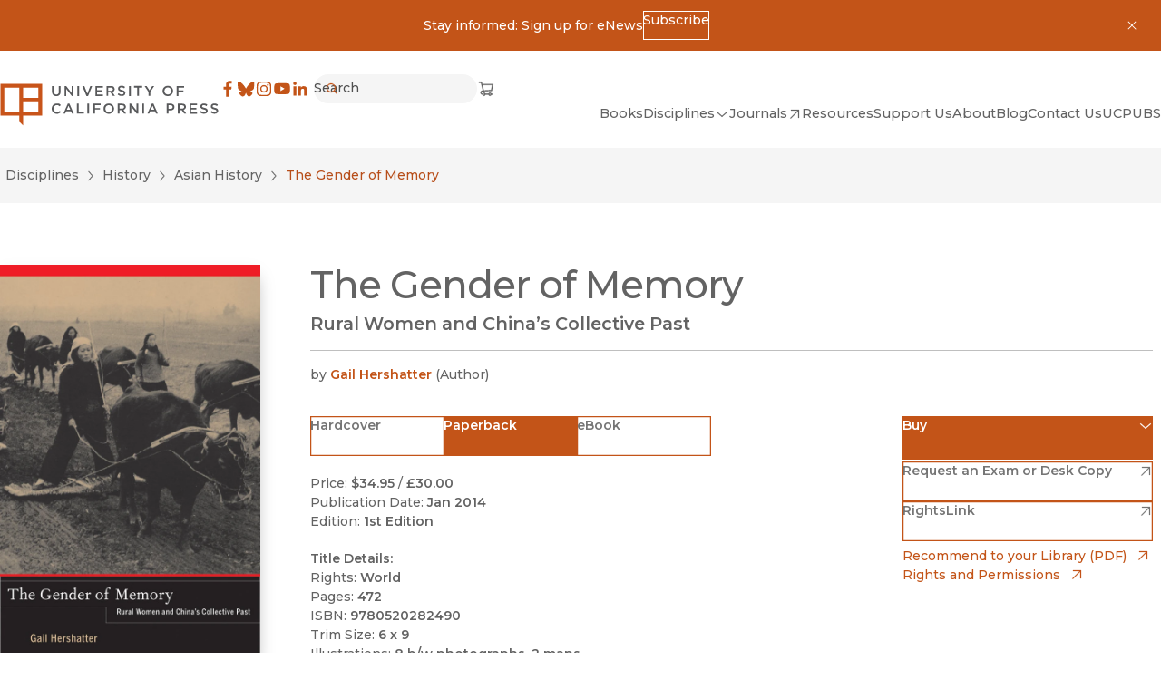

--- FILE ---
content_type: text/css; charset=UTF-8
request_url: https://www.ucpress.edu/_next/static/css/4137d26675455e6d.css
body_size: 6859
content:
.Header_header__ZWjAT{--uc-press-logo-width:clamp(12.5rem,2.287rem + 15.9574vw,16.25rem);--header--padding-block:24px;--header--padding-inline:clamp(20px,calc(20px + 22 * (100vw - 500px) / 900),42px)}.Header_header__inner__Kn9MD{display:flex;gap:20px;align-items:center;justify-content:space-between;inline-size:100%;max-inline-size:calc(84.75rem + 2 * var(--header--padding-inline));margin-inline:auto;padding-inline:var(--header--padding-inline);padding-block-start:var(--header--padding-block);padding-block-end:var(--header--padding-block)}.Header_header__inner__Kn9MD>a{padding-block-start:.75rem}.Header_header__right__cUuHJ{display:none}@media (min-width:75rem){.Header_header__right__cUuHJ{display:flex;flex:1 1 auto;flex-direction:column;gap:.9375rem;align-items:flex-end}}.Header_header__nav__ecllo{display:flex;justify-content:flex-end;-moz-column-gap:1.5rem;column-gap:1.5rem;row-gap:.5rem}.Header_header__navTop__SMrzN{display:flex;align-items:center;justify-content:end;gap:1.25rem;inline-size:100%}.Header_header__navTop__SMrzN>nav{padding-inline-end:.3125rem}.Header_header__search__jQasM{--input-icon-color:#c35418;max-inline-size:11.25rem;inline-size:100%}.Footer_footer__iAl1H{--container-padding-block-start:clamp(60px,calc(60px + 20 * (100vw - 500px) / 900),80px);--container-padding-block-end:clamp(32px,calc(32px + 10 * (100vw - 500px) / 900),42px);display:flex;justify-content:space-between;flex-wrap:wrap;gap:clamp(60px,calc(60px + 20 * (100vw - 500px) / 900),80px);align-items:space-between}.Footer_footer__iAl1H>div:first-child{display:flex;flex-direction:column;justify-content:space-between}.Footer_social__DJYi6{padding-top:clamp(32px,calc(32px + 10 * (100vw - 500px) / 900),42px)}.Footer_social__DJYi6>*+*{padding-top:.75rem}.Footer_social__DJYi6:not(:has(ul)){display:none}.Footer_newsletter__9mqw6{padding-top:clamp(32px,calc(32px + 10 * (100vw - 500px) / 900),42px)}.Footer_newsletter__fields__E4DuR{display:flex;align-items:flex-end;padding-top:.75rem}.Footer_newsletter__submit__AMsge{--button-bg-color:#ebebeb;--button-color:#636363;--button-hover-bg-color:#c35418;--button-hover-color:#fff;--button-block-size:2.5rem;--button-padding-block:0.5rem}.Footer_cc__89_Fe{flex:1 0 100%;--link-color:var(--color);--link-hover-color:#b74e1a}.Footer_cc__89_Fe a{text-decoration:underline}.Container_container__serlb{container-type:inline-size}.Container_container__serlb.a-bg-dark .Container_container__serlb.a-bg-dark,.Container_container__serlb.a-bg-light .Container_container__serlb.a-bg-light,.Container_container__serlb.a-bg-neutral .Container_container__serlb.a-bg-neutral,.Container_container__serlb.a-bg-orange .Container_container__serlb.a-bg-orange{--container-padding-inline:0}.Container_container--width-base__4oLTz{--container-inline-size:82.5rem}.Container_container--width-max___0WL6{--container-inline-size:84.75rem}.Container_container--width-wide__mn_cK{--container-inline-size:72.5rem}.Container_container--width-narrow__QdpJp{--container-inline-size:63.25rem}.Container_container--padding-block-xs__IRAwv{--container-padding-block-start:clamp(16px,calc(16px + 4 * (100vw - 500px) / 900),20px);--container-padding-block-end:clamp(16px,calc(16px + 4 * (100vw - 500px) / 900),20px)}.Container_container--padding-block-sm__oP_cQ{--container-padding-block-start:clamp(22px,calc(22px + 8 * (100vw - 500px) / 900),30px);--container-padding-block-end:clamp(22px,calc(22px + 8 * (100vw - 500px) / 900),30px)}.Container_container--padding-block-md__fRei7{--container-padding-block-start:clamp(32px,calc(32px + 10 * (100vw - 500px) / 900),42px);--container-padding-block-end:clamp(32px,calc(32px + 10 * (100vw - 500px) / 900),42px)}.Container_container--padding-block-mdLg__GjbTR{--container-padding-block-start:clamp(42px,calc(42px + 8 * (100vw - 500px) / 900),50px);--container-padding-block-end:clamp(42px,calc(42px + 8 * (100vw - 500px) / 900),50px)}.Container_container--padding-block-lg__l597x{--container-padding-block-start:clamp(46px,calc(46px + 14 * (100vw - 500px) / 900),60px);--container-padding-block-end:clamp(46px,calc(46px + 14 * (100vw - 500px) / 900),60px)}.Container_container--padding-block-xl__o8I_j,.Container_container--padding-block-xxl__hfHBG{--container-padding-block-start:clamp(52px,calc(52px + 18 * (100vw - 500px) / 900),70px);--container-padding-block-end:clamp(52px,calc(52px + 18 * (100vw - 500px) / 900),70px)}.Container_container--padding-inline-sm__KWFom{--container-padding-inline:clamp(24px,calc(24px + 6 * (100vw - 500px) / 900),30px)}.Container_container--padding-inline-md__lcA50{--container-padding-inline:clamp(20px,calc(20px + 22 * (100vw - 500px) / 900),42px)}.Container_container--padding-inline-lg__aS7Mj{--container-padding-inline:clamp(28px,calc(28px + 32 * (100vw - 500px) / 900),60px)}.Container_container__serlb.a-bg-dark+.Container_container__serlb.a-bg-dark,.Container_container__serlb.a-bg-light .Container_container__serlb.a-bg-light:first-child,.Container_container__serlb.a-bg-light+.Container_container__serlb.a-bg-light,.Container_container__serlb.a-bg-neutral-10+.Container_container__serlb.a-bg-neutral-10,.Container_container__serlb.a-bg-orange+.Container_container__serlb.a-bg-orange{--container-padding-block-start:0}.Container_inner__h1tQo{inline-size:100%;max-inline-size:calc(var(--container-inline-size) + 2 * var(--container-padding-inline));margin-inline:auto;padding-inline:var(--container-padding-inline);padding-block-start:var(--container-padding-block-start);padding-block-end:var(--container-padding-block-end)}.Slide_slide__rCm5b{position:relative;height:auto}.FeaturedItems_featured__footer__62KBz{display:flex;justify-content:space-between;border-top:2px solid #bfbfbf;padding-block:18px;align-items:center}@media (min-width:31.25rem){.FeaturedItems_featured__footer__62KBz{align-items:flex-start}}.FeaturedItems_featured__navigation__Y95s3{display:flex;gap:8px}@media screen and (min-width:1825px){.FeaturedItems_journals__wPzAZ{justify-content:flex-end}.FeaturedItems_journals__wPzAZ .FeaturedItems_featured__navigation__Y95s3{display:none}}.FeaturedItems_slideshow__LFQUo{--carousel-aspect-ratio:2/3;--carousel-image-height:300px;--carousel-image-width:200px;--carousel-padding-block-start:clamp(42px,calc(47px + -5 * (100vw - 500px) / 900),47px);--carousel-padding-block-end:clamp(42px,calc(63px + -21 * (100vw - 500px) / 900),63px);--carousel-max-height:calc(var(--carousel-image-height) + var(--carousel-padding-block-start) + var(--carousel-padding-block-end));position:relative;inline-size:100%;margin:0 auto}.FeaturedItems_slideshow__LFQUo,.FeaturedItems_slideshow__slide__be1QY{block-size:var(--carousel-max-height);aspect-ratio:var(--carousel-aspect-ratio)}.FeaturedItems_slideshow__slide__be1QY{inline-size:var(--carousel-image-width);padding-block-start:var(--carousel-padding-block-start);padding-block-end:var(--carousel-padding-block-end);margin-inline-end:2rem}.FeaturedItems_slideshow__slideLink__WkCAC:focus-visible,.FeaturedItems_slideshow__slideLink__WkCAC:hover{--cover-image-transform:scale(1.05)}.FeaturedItems_slideshow__slideLink__WkCAC:focus-visible img{outline:2px solid var(--outline-color)}.FeaturedItems_slideshow__slider__kWUqW{overflow:hidden;z-index:0;inset:0;block-size:100%;padding-inline:var(--container-padding-inline);margin-inline-start:calc(var(--container-padding-inline) * -1);margin-inline-end:calc(var(--container-padding-inline) * -1)}@media (min-width:87.5rem){.FeaturedItems_slideshow__slider__kWUqW{padding-inline:1rem;margin-inline:-1rem}}.FeaturedItems_slideshow__slider__kWUqW:not(.flickity-enabled){display:flex;padding-inline:1rem;margin-inline:-1rem}.FeaturedContent_featured__WpfjF>*{display:flex;flex-direction:column}.FeaturedContent_featured__header__FVqJ4{display:flex;justify-content:space-between;align-items:flex-end;border-bottom:2px solid #bfbfbf;padding-block-end:14px;-moz-column-gap:2.625rem;column-gap:2.625rem;row-gap:1rem;flex-wrap:wrap}@media screen and (max-width:31.25rem){.FeaturedContent_featured__header__FVqJ4{border:0;padding-block-end:0}}.FeaturedContent_featured__WpfjF>*>div[data-active=false]{display:none;gap:14px}.HomepageSlider_slideshow__1Ndaq{--carousel-aspect-ratio:1440/725;--carousel-max-height:45.3125rem;position:relative;max-inline-size:90rem;width:100vw;height:auto;margin:0 auto}@media screen and (min-width:64rem){.HomepageSlider_slideshow__1Ndaq{max-block-size:var(--carousel-max-height);aspect-ratio:var(--carousel-aspect-ratio)}}.HomepageSlider_slideshow__slide__WaYL7{position:relative;aspect-ratio:var(--carousel-aspect-ratio);width:100%}.HomepageSlider_slideshow__slider__q857E{aspect-ratio:var(--carousel-aspect-ratio);overflow:hidden;z-index:0;inset:0}.HomepageSlider_content__7G6el{--slideshow-content-margin:clamp(1.25rem,0.382rem + 2.7778vw,2.8125rem);position:absolute;display:grid;grid-template:"text" 1fr "controls" auto/auto;gap:clamp(.9375rem,.59rem + 1.1111vw,1.5625rem);z-index:1;block-size:calc(100% - var(--slideshow-content-margin) * 2);max-inline-size:clamp(20.625rem,15.59rem + 16.1111vw,29.6875rem);max-block-size:clamp(20.625rem,15.59rem + 16.1111vw,29.6875rem);inset-inline-start:var(--slideshow-content-margin);inset-block-end:var(--slideshow-content-margin);padding:clamp(1rem,.479rem + 2.9787vw,1.875rem)}@media (max-width:64rem){.HomepageSlider_content__7G6el{--slideshow-content-margin:0;position:relative;align-items:flex-start;max-inline-size:none;min-block-size:auto;max-block-size:none;block-size:auto}}.HomepageSlider_content__text__fD13j{grid-area:text;display:grid;grid-template-rows:1fr auto auto;gap:.9375rem;animation:HomepageSlider_fadeIn__JEBaT 1s;padding-inline-end:.25rem}.HomepageSlider_content__controls__ktJTt{grid-area:controls;display:flex;gap:.5rem;align-items:center}@keyframes HomepageSlider_fadeIn__JEBaT{0%{opacity:0}to{opacity:1}}.Header_header__sfRZf{display:flex;gap:.25rem;justify-content:space-between;align-items:center;block-size:3.375rem;padding-inline-start:.875rem;padding-inline-end:2.875rem;background-color:#ebebeb}@media screen and (min-width:46.875rem){.Header_header__sfRZf{padding-inline-start:2.875rem}}.Header_back__vD_VD{display:flex;gap:.5rem;align-items:center;color:#4f4f4f}.Header_back__vD_VD>svg{flex:0 0 auto}.Header_logo__G1Sxa{flex:0 0 auto;margin-inline-start:auto}.SkipToLink_skipToLink__AW79S{position:fixed;inset-block-start:0;inset-inline-start:0;transform:translateX(-101%);z-index:20;transition:transform var(--transition-duration) var(--transition-timing-function)}.SkipToLink_skipToLink__AW79S:focus-visible{outline-offset:-2px;transform:translateX(0)}@media (prefers-reduced-motion:reduce){.SkipToLink_skipToLink__AW79S{opacity:0;transition-property:opacity}.SkipToLink_skipToLink__AW79S:focus-visible{opacity:1}}.Toggle_close___isvH{--icon-button-bg-color:var(--bg-color);--icon-button-color:var(--color)}.Content_content__mgbmb{z-index:-1;transition:opacity .5s,transform .5s,display allow-discrete .5s;@starting-style{opacity:0}}.Content_content__mgbmb[open]{z-index:200}.Content_content__mgbmb:-internal-dialog-in-top-layer{max-width:100vw;max-height:100vh}.Content_content--simple__lUfK_{width:90vw;height:-moz-max-content;height:max-content;padding-block-start:clamp(46px,calc(46px + 14 * (100vw - 500px) / 900),60px);padding-block-end:clamp(52px,calc(52px + 18 * (100vw - 500px) / 900),70px);padding-inline:clamp(28px,calc(28px + 32 * (100vw - 500px) / 900),60px)}.Content_content--simple__lUfK_:not([open])>div{height:0;overflow:hidden;opacity:0}.Content_content--simple__lUfK_:-internal-dialog-in-top-layer{max-width:60rem;max-height:90vh}@media (min-width:64rem){.Content_content--simple__lUfK_{width:80vw;max-width:60vw}}.Content_close___nX17{position:absolute;inset-block-start:1.25rem;inset-inline-end:1.25rem}.UCPressLogoLink_logo__YvEWw{display:inline-block;height:auto;inline-size:var(--uc-press-logo-width,300px);max-inline-size:100%}.js .Content_card__cTve3{cursor:pointer}.js .Content_card__cTve3:hover .a-link,.js .Content_card__cTve3:hover .m-button-text,.js .Content_card__cTve3:hover [href]:not([class]){color:var(--link-hover-color)}.js .Content_card__cTve3:hover .m-button,.js .Content_card__cTve3:hover .m-icon-button{background-color:var(--button-hover-bg-color);color:var(--button-hover-color)}.js .Content_card__cTve3:focus-within img{outline:2px solid var(--outline-color)}@media (min-width:46.875rem){.PageSidebar_sidebar__rG_o3>:not([hidden])~:not([hidden]){--tw-space-y-reverse:0;margin-top:calc(.75rem * calc(1 - var(--tw-space-y-reverse)));margin-bottom:calc(.75rem * var(--tw-space-y-reverse))}}.PageSidebar_sidebar__rG_o3{height:100%}.Content_content__nxbGQ{--transition-duration:500ms;display:grid;grid-template-rows:1fr;transition-property:opacity,grid-template-rows;transition-duration:var(--transition-duration);transition-timing-function:var(--transition-timing-function)}.Content_content__nxbGQ>*{min-block-size:0}.Content_content__nxbGQ[inert]{opacity:0;grid-template-rows:0fr;overflow:hidden}.Toggle_toggle__nsKsg{justify-content:space-between}.Toggle_toggle__nsKsg svg{rotate:var(--icon-rotate);transition:rotate var(--transition-duration) var(--transition-timing-function)}.Toggle_toggle__nsKsg[aria-expanded=true]{--icon-rotate:180deg}.LoadingBlock_container__ciWoF{display:flex;flex-direction:column;align-items:center;padding-top:clamp(32px,calc(32px + 10 * (100vw - 500px) / 900),42px);padding-bottom:clamp(32px,calc(32px + 10 * (100vw - 500px) / 900),42px);color:#bfbfbf}.LoadingBlock_loader__vp1D_{width:16px;height:16px;border-radius:50%;display:block;margin:15px auto;position:relative;background:#ebebeb;box-shadow:-24px 0 #ebebeb,24px 0 #ebebeb;box-sizing:border-box;animation:LoadingBlock_shadowPulse__fDZi4 2s linear infinite}@keyframes LoadingBlock_shadowPulse__fDZi4{33%{background:#ebebeb;box-shadow:-24px 0 var(--accent-color),24px 0 #ebebeb}66%{background:var(--accent-color);box-shadow:-24px 0 #ebebeb,24px 0 #ebebeb}to{background:#ebebeb;box-shadow:-24px 0 #ebebeb,24px 0 var(--accent-color)}}.BookSearchFilters_wrapper__lXmFD{display:flex;flex-wrap:wrap;gap:20px;justify-content:space-between;margin-block-end:clamp(1rem,.306rem + 2.2222vw,2.25rem)}@media (max-width:31.25rem){.BookSearchFilters_wrapper__lXmFD{flex-direction:column}}@media (min-width:46.875rem){.BookSearchFilters_searchBar__iUjWD{max-width:203px}}.BookSearchFilters_filters__hyTuY{display:flex;flex-wrap:wrap;gap:20px;align-items:flex-end}.BookSearchFilters_filters__hyTuY>*{inline-size:100%}@media (min-width:31.25rem){.BookSearchFilters_filters__hyTuY>*{inline-size:auto}}.ContainerWithSidebar_container__pwyp5{--container-padding-block-end:clamp(3.75rem,1.493rem + 7.2222vw,7.8125rem)}.ContainerWithSidebar_inner__mE527{display:grid;-moz-column-gap:clamp(28px,calc(28px + 32 * (100vw - 500px) / 900),60px);column-gap:clamp(28px,calc(28px + 32 * (100vw - 500px) / 900),60px);row-gap:clamp(46px,calc(46px + 14 * (100vw - 500px) / 900),60px)}@media (min-width:64rem){.ContainerWithSidebar_inner__mE527{grid-template-columns:3fr minmax(250px,1fr)}.ContainerWithSidebar_inner--left__zGMfH{grid-template-columns:minmax(250px,1fr) 3fr}.ContainerWithSidebar_sidebar__iQ1Kd:last-child{border-inline-start-width:1px;padding-inline-start:45px}.ContainerWithSidebar_sidebar__iQ1Kd:first-child{border-inline-end-width:1px;padding-inline-end:32px}}.Grid_grid__hEysW{-moz-column-gap:var(--grid-gap-col,0);column-gap:var(--grid-gap-col,0);row-gap:var(--grid-gap-row,0)}.Grid_grid--cols-1___BfAs{grid-template-columns:repeat(1,minmax(0,1fr))}@media screen and (min-width:31.25rem){.Grid_grid--cols-2__VhNHO{grid-template-columns:repeat(auto-fit,minmax(18.75rem,1fr))}}@media screen and (min-width:17.5rem){.Grid_grid--cols-3__QpgEj{grid-template-columns:repeat(auto-fill,minmax(15.625rem,1fr))}.Grid_grid--cols-4__tpTRa{grid-template-columns:repeat(auto-fill,minmax(12.5rem,1fr))}}.Grid_grid--col-gap-sm__h9Pa_{--grid-gap-col:clamp(1.75rem,1.681rem + 0.2222vw,1.875rem)}.Grid_grid--col-gap-md__toxR7{--grid-gap-col:clamp(1.75rem,1.333rem + 1.3333vw,2.5rem)}.Grid_grid--col-gap-lg__oGlEQ{--grid-gap-col:clamp(1.75rem,0.986rem + 2.4444vw,3.125rem)}.Grid_grid--col-gap-xl__uSt2V{--grid-gap-col:clamp(1.75rem,-0.056rem + 5.7778vw,5rem)}.Grid_grid--row-gap-md__IBlNZ{--grid-gap-row:clamp(2.25rem,1.833rem + 1.3333vw,3rem)}.Grid_grid--row-gap-lg__4TgsW{--grid-gap-row:clamp(2.375rem,1.958rem + 1.3333vw,3.125rem)}.Grid_grid--row-gap-xl__qF1CK{--grid-gap-row:clamp(3.75rem,3.056rem + 2.2222vw,5rem)}.BookSearch_wrapper__v7SPF:not(:first-child){border-top-width:1px;padding-block-start:clamp(1rem,.306rem + 2.2222vw,2.25rem)}.GridItemCard_card__6il9R{--grid-item-image-opacity:1;--grid-item-link-color:inherit;--grid-item-line-color:#4ca7a9;display:inline-grid;grid-template-rows:auto 1fr;row-gap:1.5625rem;-moz-column-gap:1.875rem;column-gap:1.875rem;inline-size:100%}.GridItemCard_card--gap-sm__DOVq7{row-gap:1rem}.GridItemCard_card__6il9R:has(.GridItemCard_link__GbCZ7):focus-within,.GridItemCard_card__6il9R:has(.GridItemCard_link__GbCZ7):hover{--grid-item-link-color:var(--accent-color)}.GridItemCard_card__6il9R:has(.GridItemCard_link__GbCZ7):hover{--grid-item-image-opacity:0.85}.GridItemCard_card__6il9R:has(.GridItemCard_link__GbCZ7):focus-within{--grid-item-outline-color:var(--accent-color)}.GridItemCard_card--orange__NexQf{--grid-item-line-color:#c35418}.GridItemCard_figure__PPajl{position:relative;inline-size:100%;block-size:auto;outline:2px solid var(--grid-item-outline-color,transparent);max-inline-size:var(--grid-item-image-width,31.25rem);transition-property:color,background-color,border-color,text-decoration-color,fill,stroke;transition-timing-function:cubic-bezier(.4,0,.2,1);transition-duration:.15s}.GridItemCard_figure__PPajl img,.GridItemCard_figure__PPajl svg{inline-size:100%;block-size:100%;opacity:var(--grid-item-image-opacity);transition-property:opacity;transition-timing-function:cubic-bezier(.4,0,.2,1);transition-duration:.15s}.GridItemCard_heading__SVhvS{color:var(--grid-item-link-color)}.GridItemCard_text__GX0eO{display:flex;flex-direction:column;gap:.9375rem}.GridItemCard_link__GbCZ7{color:var(--grid-item-link-color);transition-property:color,box-shadow;transition-timing-function:cubic-bezier(.4,0,.2,1);transition-duration:.15s}.DisciplineBookSearch_wrapper__X_zDF:not(:first-child){border-top-width:1px;padding-block-start:clamp(1rem,.306rem + 2.2222vw,2.25rem)}.Pagination_wrapper__KGH3G{display:flex;-moz-column-gap:.5rem;column-gap:.5rem;row-gap:2rem;align-items:flex-end;justify-content:space-between;flex-wrap:wrap}*+.Pagination_wrapper__KGH3G{padding-block-start:2.5625rem}.Pagination_pagination__clWtZ{display:flex;justify-content:center;align-items:center;gap:1rem}@media screen and (max-width:31.25rem){.Pagination_pagination__clWtZ>a{aspect-ratio:1}}.ReadMore_disclosureContent__2C_DV>:not(meta,h2,h3):first-child{margin-block-start:1em}.ReadMore_disclosureContent__2C_DV>h2:first-child,.ReadMore_disclosureContent__2C_DV>h3:first-child{margin-block-start:2.25rem}.ReadMore_toggle__FEsbl{margin-block-start:1rem;display:flex;justify-content:center;align-items:center}.ReadMore_toggle__FEsbl>:last-child{color:#b74e1a}.BookHeader_header__6W7oa{grid-area:header}.BookVariant_headerSection__XkpGI{--container-padding-block-start:clamp(52px,calc(52px + 18 * (100vw - 500px) / 900),70px);--container-padding-block-end:clamp(60px,calc(60px + 20 * (100vw - 500px) / 900),80px);--book-header--extras-width:clamp(11.875rem,8.403rem + 11.1111vw,18.125rem);--book-header--cover-width:clamp(12.5rem,9.028rem + 11.1111vw,18.75rem);--book-header--row-gap:clamp(1.625rem,1.278rem + 1.1111vw,2.25rem);display:flex;flex-direction:column;-moz-column-gap:clamp(28px,calc(28px + 32 * (100vw - 500px) / 900),60px);column-gap:clamp(28px,calc(28px + 32 * (100vw - 500px) / 900),60px);row-gap:var(--book-header--row-gap)}@media (min-width:46.875rem){.BookVariant_headerSection__XkpGI{display:grid;row-gap:0;grid-template:"cover header" auto "cover open-access" auto "cover details" auto "cover extras" auto/var(--book-header--cover-width) 1fr}.BookVariant_headerSection__XkpGI>:nth-child(n+3){margin-block-start:var(--book-header--row-gap)}}@media (min-width:64rem){.BookVariant_headerSection__XkpGI{grid-template:"cover header header" auto "cover open-access open-access" auto "cover details extras" 1fr/var(--book-header--cover-width) 1fr var(--book-header--extras-width)}}.BookVariant_contentSection__FqCP6{--container-padding-block-start:60px}.BookVariant_contentSection__FqCP6>*+*{padding-block-start:clamp(46px,calc(46px + 14 * (100vw - 500px) / 900),60px);border-block-start:1px solid var(--border-color)}.BookVariant_extras__Q0rPH{grid-area:extras;display:flex;flex-direction:column;gap:1rem}.BookVariant_extraLinks__jj1_S{display:flex;flex-direction:column;gap:.625rem;padding-block-start:.375rem}.BookVariant_reviewsWrapper__R9dqI:has(>div:empty):not(:last-child){display:none}.BookCoverSection_coverWrapper__SnEM0{grid-area:cover}.BookCoverSection_coverWrapper__SnEM0>:not([hidden])~:not([hidden]){--tw-space-y-reverse:0;margin-top:calc(1.5rem * calc(1 - var(--tw-space-y-reverse)));margin-bottom:calc(1.5rem * var(--tw-space-y-reverse))}.BookVariantsSection_formatButtons__z_9TN{display:flex;flex-wrap:wrap}.BookVariantsSection_formatButtons__z_9TN>*{flex:1 1 30%;max-width:9.25rem}.BookVariantsSection_formatButtons__z_9TN>*+*{margin-inline-start:calc(-1 * var(--button-border-width))}@media (max-width:31.25rem){.BookVariantsSection_formatButtons__z_9TN{flex-direction:column}.BookVariantsSection_formatButtons__z_9TN>*{margin-block:-.5px;min-inline-size:100%}.BookVariantsSection_formatButtons__z_9TN>:first-child{margin-inline-start:-1px}}.BookVariantsSection_details__sPJSw{grid-area:details}.BookVariantsSection_details__sPJSw>:not([hidden])~:not([hidden]){--tw-space-y-reverse:0;margin-top:calc(1.25rem * calc(1 - var(--tw-space-y-reverse)));margin-bottom:calc(1.25rem * var(--tw-space-y-reverse))}.AnchorLink_anchorLink__gP_os{list-style-type:none;inline-size:-moz-fit-content;inline-size:fit-content;cursor:pointer;margin-block-end:-3px}.AnchorLink_anchorLink__gP_os>a{border-bottom:3px solid var(--faint-border-color);text-decoration:none;color:var(--color);transition:border-color .2s ease-in-out;padding-block-end:1.0625rem;display:inline-block}.AnchorLink_anchorLink__gP_os>a.AnchorLink_isSelected__GyhzB,.AnchorLink_anchorLink__gP_os>a:hover{border-color:var(--faint-border-hover-color);color:var(--accent-color)}.AnchorLinkList_anchorLinkList__Cj07k{display:flex;align-items:flex-start;flex-wrap:wrap;gap:2rem;border-bottom:3px solid var(--faint-border-color)}.BookAnchorLinks_container__nQrhs{--container-padding-block-start:0;--container-padding-block-end:0;position:sticky;top:0;padding-block-start:1.0625rem;margin-block-start:1.0625rem;z-index:6}.BookBuyingOptions_disclosureContent__ZoqIs ul{display:flex;flex-direction:column;align-items:stretch;justify-content:stretch;border:1px solid #ebebeb}.BookBuyingOptions_disclosureContent__ZoqIs li{margin-block-start:calc(var(--button-border-width) * -1)}.BookImageSlider_slideshow__jhIzO{position:relative}.BookImageSlider_slider__KaDZ5{overflow:hidden}@media (scripting:none){.BookImageSlider_slider__KaDZ5{display:flex;flex-direction:column;gap:clamp(20px,calc(20px + 22 * (100vw - 500px) / 900),42px)}}.BookImageSlider_slider__KaDZ5:not(.flickity-enabled){display:flex}.BookImageSlider_slider__KaDZ5:not(.flickity-enabled)>*{flex:0 0 100%}.BookImageSlider_slider__KaDZ5:focus-visible{outline-offset:10px}.BookImageSlider_slider__KaDZ5 .flickity-viewport{transition:height;transition-duration:.5s;transition-timing-function:cubic-bezier(.4,0,.2,1)}.BookImageSlider_slider__KaDZ5:after{content:"flickity";display:none}.BookImageSlider_slider--disabled__ub4yi:after{content:""}.BookImageSlider_nav__yxKCe{display:none}.flickity-enabled+.BookImageSlider_nav__yxKCe{display:block;position:absolute;top:50%;left:50%;inline-size:calc(100% + var(--container-padding-inline) * 2);max-inline-size:calc(100vw - var(--container-padding-inline) / 2);transform:translate(-50%,-50%);display:flex;justify-content:space-between}.BookVideoSlider_slideshow__cpAgV{--video-slider-slide-gap:var(--container-padding-inline);--video-slider-slide-width:calc(100% - var(--container-padding-inline));position:relative;margin-block:1.25rem}@media screen and (min-width:46.875rem){.BookVideoSlider_slideshow__cpAgV{--video-slider-slide-width:calc(333px + var(--video-slider-slide-gap))}}@media screen and (min-width:75rem){.BookVideoSlider_slideshow__cpAgV{--video-slider-slide-width:33%}}.BookVideoSlider_slider__7y07C{overflow:hidden;margin-inline:calc(var(--container-padding-inline) * -1)}@media screen and (min-width:75rem){.BookVideoSlider_slider__7y07C{margin-inline-end:calc(var(--video-slider-slide-gap) / 2)}}@media (scripting:none){.BookVideoSlider_slider__7y07C{display:flex;flex-direction:column;gap:clamp(20px,calc(20px + 22 * (100vw - 500px) / 900),42px)}}.BookVideoSlider_slider__7y07C:not(.flickity-enabled){display:flex}.BookVideoSlider_slider__7y07C:not(.flickity-enabled)>*{flex:0 0 var(--video-slider-slide-width)}.BookVideoSlider_slider__7y07C:focus-visible{outline-offset:10px}.BookVideoSlider_slider__7y07C .flickity-viewport{transition:height;transition-duration:.5s;transition-timing-function:cubic-bezier(.4,0,.2,1)}.BookVideoSlider_slider--2-slides__rXI5B:after{content:"flickity";display:none}@media screen and (min-width:46.875rem){.BookVideoSlider_slider--2-slides__rXI5B:after{content:""}}.BookVideoSlider_slider--3-slides__1MnCA:after{content:"flickity";display:none}@media screen and (min-width:75rem){.BookVideoSlider_slider--3-slides__1MnCA:after{content:""}}.BookVideoSlider_slider--4-plus-slides__W1bvb:after{content:"flickity";display:none}.BookVideoSlider_nav__mlfec{display:none}.flickity-enabled+.BookVideoSlider_nav__mlfec{display:block;position:absolute;top:94px;left:50%;inline-size:calc(100% + var(--container-padding-inline) * 2 / 2);max-inline-size:calc(100vw - var(--container-padding-inline) / 2);transform:translate(-50%,-50%);display:flex;justify-content:space-between}.BookMediaSection_inner__cSIdw>h2{margin-block-end:1.25rem}.BookMediaSection_inner__cSIdw>div:not(:last-child){margin-block-end:clamp(52px,calc(52px + 18 * (100vw - 500px) / 900),70px)}.BookReviewsSection_reviews__bbEh8{max-inline-size:800px}.BookReviewsSection_reviews__bbEh8>*{padding:0}.BookReviewsSection_review__source__N_Khi{font-style:normal}.BookReviewsSection_toggle__EcXw7{margin-block-start:1rem;display:flex;justify-content:center;align-items:center;gap:.75rem}.BookReviewsSection_toggle__EcXw7>:last-child{color:#b74e1a}.BookOpenAccessBanner_openAccess__QGA9o{--button-border-color:#0f8581;--button-focus-border-color:#0f8581;background-color:#edf8f8;grid-area:open-access;padding:1.75rem;padding-inline-end:1.5rem}.BookOpenAccessBanner_buttonLinks___GnvR{display:flex;flex-wrap:wrap;gap:1.125rem}.BookOpenAccessBanner_buttonLinks___GnvR>*{flex:1 1 180px;max-inline-size:180px}.BookOpenAccessBanner_downloads__FJ8ew{position:relative}.BookOpenAccessBanner_downloads__FJ8ew>div{position:absolute;width:100%}.BookOpenAccessBanner_downloads__FJ8ew>div>ul>li+li{margin-block-start:-2px}.BookOpenAccessBanner_metrics__pxagz{container:metrics/inline-size;padding-block-start:1.25rem;display:flex;flex-wrap:wrap;row-gap:4px;-moz-column-gap:12px;column-gap:12px}@media screen and (min-width:46.875rem){.BookOpenAccessBanner_metrics__pxagz{align-items:flex-end}}.BookOpenAccessBanner_metrics__pxagz>div{flex:0}.BookOpenAccessBanner_metrics__pxagz>ul{flex:1 1 31rem;-moz-column-gap:clamp(.75rem,.333rem + 1.3333vw,1.5rem);column-gap:clamp(.75rem,.333rem + 1.3333vw,1.5rem)}@container metrics (min-width: 31.25rem){.BookOpenAccessBanner_metrics__pxagz>ul{display:flex;align-items:flex-end;flex-direction:row;flex-wrap:wrap}}.BookOpenAccessBanner_metrics__pxagz li:not(:last-child){border-inline-end:1px solid #bfbfbf;padding-inline-end:clamp(.75rem,.333rem + 1.3333vw,1.5rem)}@container metrics (max-width: 31.25rem){.BookOpenAccessBanner_metrics__pxagz li:not(:last-child){padding-inline-end:0;border-inline-end:0}}.BookOpenAccessBanner_metrics__pxagz li>span{color:#0f8581;font-weight:600;padding-inline-end:.75rem}.OpenAccessMetrics_metrics__E_dUN{container:metrics/inline-size;padding-block-start:1.25rem;display:flex;flex-wrap:wrap;row-gap:.25rem;-moz-column-gap:.75rem;column-gap:.75rem}@media screen and (min-width:46.875rem){.OpenAccessMetrics_metrics__E_dUN{align-items:flex-end}}.OpenAccessMetrics_metrics__E_dUN>div{flex:0}.OpenAccessMetrics_metrics__E_dUN>ul{flex:1 1 31rem;-moz-column-gap:clamp(.75rem,.333rem + 1.3333vw,1.5rem);column-gap:clamp(.75rem,.333rem + 1.3333vw,1.5rem)}@container metrics (min-width: 31.25rem){.OpenAccessMetrics_metrics__E_dUN>ul{display:flex;align-items:flex-end;flex-direction:row;flex-wrap:wrap}}.OpenAccessMetrics_metrics__E_dUN li:not(:last-child){border-inline-end:1px solid #bfbfbf;padding-inline-end:clamp(.75rem,.333rem + 1.3333vw,1.5rem)}@container metrics (max-width: 31.25rem){.OpenAccessMetrics_metrics__E_dUN li:not(:last-child){padding-inline-end:0;border-inline-end:0}}.OpenAccessMetrics_metrics__E_dUN li>strong{color:#0f8581;font-weight:600;padding-inline-end:.5rem;font-size:clamp(1rem,.861rem + .4444vw,1.25rem);line-height:1.3;letter-spacing:normal}.PostAuthorBase_wrapper__pWuUU{display:flex;-moz-column-gap:clamp(24px,calc(24px + 6 * (100vw - 500px) / 900),30px);column-gap:clamp(24px,calc(24px + 6 * (100vw - 500px) / 900),30px);flex-wrap:wrap}@container (min-width: 31.25rem){.PostAuthorBase_wrapper__pWuUU{flex-wrap:nowrap}}.PostAuthorBase_figure__bTT16{--author-image-size:clamp(5rem,2.917rem + 6.6667vw,8.75rem);flex-shrink:0;position:relative;border-radius:var(--author-image-size);inline-size:var(--author-image-size);block-size:var(--author-image-size);overflow:hidden}.PostAuthorBase_content__ml7OY{padding-block:clamp(22px,calc(22px + 8 * (100vw - 500px) / 900),30px)}.PostAuthorBase_content__ml7OY>:not([hidden])~:not([hidden]){--tw-space-y-reverse:0;margin-top:calc(.625rem * calc(1 - var(--tw-space-y-reverse)));margin-bottom:calc(.625rem * var(--tw-space-y-reverse))}.PostAuthors_authors__97YZk{margin-block-start:clamp(2.8125rem,2.708rem + .3333vw,3rem)}.PostAuthors_authors__97YZk>:not([hidden])~:not([hidden]){--tw-space-y-reverse:0;margin-top:calc(1.5rem * calc(1 - var(--tw-space-y-reverse)));margin-bottom:calc(1.5rem * var(--tw-space-y-reverse))}.PostAuthors_authors__97YZk:not(:has(img)) figure{display:none}.PostNavLinks_nav__4zVsx{display:flex;justify-content:space-between;gap:1.25rem;margin-block-start:clamp(1.875rem,.833rem + 3.3333vw,3.75rem);border-block-start-width:.125rem;padding-block-start:clamp(2.5rem,2.778rem + -.8889vw,2rem);padding-block-end:clamp(0rem,-1.111rem + 3.5556vw,2rem)}@media (max-width:17.5rem){.PostNavLinks_nav__4zVsx{flex-wrap:wrap}}.PostNavLinks_link__BhWB9{display:flex;flex-direction:column;align-items:flex-start;-moz-column-gap:1.25rem;column-gap:1.25rem;row-gap:.4375rem;inline-size:100%;max-inline-size:none;color:inherit;font-weight:600;transition-property:color,box-shadow;transition-timing-function:cubic-bezier(.4,0,.2,1);transition-duration:.15s}.PostNavLinks_link__BhWB9:last-child{align-items:flex-end;text-align:right}@container (min-width: 31.25rem){.PostNavLinks_link__BhWB9{flex-direction:row;max-inline-size:23.5rem}.PostNavLinks_link__BhWB9:last-child{flex-direction:row-reverse;justify-items:flex-end;align-items:flex-start}}.PostNavLinks_link__BhWB9:hover{--icon-button-bg-color:var(--icon-button-hover-bg-color);--icon-button-color:var(--icon-button-hover-color);color:var(--link-color)}.PostNavLinks_link__BhWB9:focus-visible{outline:none;box-shadow:none}.PostNavLinks_link__BhWB9:focus-visible>span[class*=m-icon-button]{box-shadow:0 0 0 .125rem var(--icon-button-focus-border-color)}.PostNavLinks_button__m5EGW{flex:0 0 auto}.PostNavLinks_label__n_HwT{padding-block-start:.5625rem}.PostSidebar_blogSidebar__6euja{display:flex;flex-direction:column;gap:56px}.Post_content__WN7nN{margin-block-start:clamp(1.875rem,1.667rem + .6667vw,2.25rem)}.Post_meta__oBCN0>:not([hidden])~:not([hidden]){--tw-space-y-reverse:0;margin-top:calc(1.5rem * calc(1 - var(--tw-space-y-reverse)));margin-bottom:calc(1.5rem * var(--tw-space-y-reverse))}.Post_meta__oBCN0{margin-block-start:clamp(2.8125rem,2.708rem + .3333vw,3rem)}.Post_meta__oBCN0 h4{padding-block-end:.375rem}.Post_meta__oBCN0 ul{list-style-type:""}.Post_meta__oBCN0 li{display:inline-block;padding-inline-end:.5rem}.Post_authors__faKcP{margin-block-start:clamp(2.8125rem,2.708rem + .3333vw,3rem)}.Post_authors__faKcP>:not([hidden])~:not([hidden]){--tw-space-y-reverse:0;margin-top:calc(1.5rem * calc(1 - var(--tw-space-y-reverse)));margin-bottom:calc(1.5rem * var(--tw-space-y-reverse))}.Post_authors__faKcP:not(:has(img)) figure{display:none}.PostImported_content__kH_IZ{margin-block-start:clamp(1.875rem,1.667rem + .6667vw,2.25rem)}.PostImported_meta__2biDh>:not([hidden])~:not([hidden]){--tw-space-y-reverse:0;margin-top:calc(1.5rem * calc(1 - var(--tw-space-y-reverse)));margin-bottom:calc(1.5rem * var(--tw-space-y-reverse))}.PostImported_meta__2biDh{margin-block-start:clamp(2.8125rem,2.708rem + .3333vw,3rem)}.PostImported_meta__2biDh h4{padding-block-end:.375rem}.PostImported_meta__2biDh ul{list-style-type:""}.PostImported_meta__2biDh li{display:inline-block;padding-inline-end:.5rem}.BookListingOverview_wrapper__nzCsP{--container-padding-block-start:0}.BookListingOverview_wrapper__nzCsP h2+.BookListingOverview_text__w0f0u{padding-block-start:clamp(1.5625rem,1.215rem + 1.1111vw,2.1875rem)}.BookListingOverview_text__w0f0u{font-size:clamp(1rem,.965rem + .1111vw,1.0625rem);line-height:1.41;letter-spacing:normal}.BookListingOverview_search__TAhWZ{padding-block-start:1.25rem;max-inline-size:17.1875rem}.IsbnListSearch_wrapper__2b8N9:not(:first-child){border-top-width:1px;padding-block-start:clamp(1rem,.306rem + 2.2222vw,2.25rem)}

--- FILE ---
content_type: text/x-component
request_url: https://www.ucpress.edu/flyer/books/the-gender-of-memory/paper?_rsc=1vbhy
body_size: 1673
content:
0:["tCOyfF8T_Fz39i6PHghCT",[["children",["lang","en","d"],"children","flyer",["flyer",{"children":[["uriSegments","books/the-gender-of-memory/paper","oc"],{"children":["__PAGE__",{}]}]},"$undefined","$undefined",true],["flyer",{"children":null},[[[["$","link","0",{"rel":"stylesheet","href":"/_next/static/css/b3ceecd1c2b722f4.css","precedence":"next","crossOrigin":"$undefined"}],["$","link","1",{"rel":"stylesheet","href":"/_next/static/css/a4daba70e9c32d7d.css","precedence":"next","crossOrigin":"$undefined"}]],"$L1"],null],["$L2",[["$","link","0",{"rel":"stylesheet","href":"/_next/static/css/4137d26675455e6d.css","precedence":"next","crossOrigin":"$undefined"}]],[]]],["$L3",null]]]]
4:I[98087,["8606","static/chunks/8606-a3a9898d8aebf352.js","1490","static/chunks/app/%5Blang%5D/flyer/layout-b6db2a66f82deb36.js"],"GoogleTagManager"]
5:I[4707,[],""]
7:I[93884,["2972","static/chunks/2972-cf037e24685b7188.js","12","static/chunks/12-441635ca8aaa2784.js","9668","static/chunks/app/%5Blang%5D/flyer/error-fa78a25c45285e14.js"],"default"]
8:I[36423,[],""]
6:["lang","en","d"]
1:["$","html",null,{"lang":"en","dir":"auto","className":"no-js __variable_1f4d6c __variable_000550 layout_html__2mNEi","children":[["$","head",null,{"children":[["$","$L4",null,{"gtmId":"GTM-TWP2FC7"}],""]}],["$","body",null,{"children":[["$","noscript",null,{"children":["$","iframe",null,{"title":"Google Tag Manager, no script","src":"https://www.googletagmanager.com/ns.html?id=GTM-TWP2FC7","height":"0","width":"0","style":{"display":"none","visibility":"hidden"}}]}],["$","main",null,{"className":"undefined w-screen h-screen","children":["$","div",null,{"className":"layout_wrapper__YrYsy","children":["$","$L5",null,{"parallelRouterKey":"children","segmentPath":["children","$6","children","flyer","children"],"error":"$7","errorStyles":[["$","link","0",{"rel":"stylesheet","href":"/_next/static/css/4137d26675455e6d.css","precedence":"next","crossOrigin":"$undefined"}]],"errorScripts":[],"template":["$","$L8",null,{}],"templateStyles":"$undefined","templateScripts":"$undefined","notFound":"$L9","notFoundStyles":[["$","link","0",{"rel":"stylesheet","href":"/_next/static/css/4137d26675455e6d.css","precedence":"next","crossOrigin":"$undefined"}]]}]}]}]]}]]}]
2:["$","div",null,{"className":"LoadingBlock_container__ciWoF","children":[["$","span",null,{"className":"LoadingBlock_loader__vp1D_"}],["$","span",null,{"className":"sr-only","children":"Loading"}]]}]
3:[["$","meta","0",{"name":"viewport","content":"width=device-width, initial-scale=1"}],["$","meta","1",{"charSet":"utf-8"}],["$","title","2",{"children":"The Gender of Memory by Gail Hershatter - Paper"}],["$","meta","3",{"property":"og:title","content":"The Gender of Memory by Gail Hershatter - Paper"}],["$","meta","4",{"property":"og:url","content":"https://www.ucpress.edu/books/the-gender-of-memory/paper"}],["$","meta","5",{"property":"og:image","content":"https://webfiles.ucpress.edu/coverimage/isbn13/9780520282490.jpg"}],["$","meta","6",{"name":"twitter:card","content":"summary_large_image"}],["$","meta","7",{"name":"twitter:title","content":"The Gender of Memory by Gail Hershatter - Paper"}],["$","meta","8",{"name":"twitter:image","content":"https://webfiles.ucpress.edu/coverimage/isbn13/9780520282490.jpg"}],["$","meta","9",{"name":"next-size-adjust"}]]
9:["$","section",null,{"id":"$undefined","className":"Container_container__serlb Container_container--width-base__4oLTz a-bg-light","aria-label":"$undefined","children":["$","div",null,{"className":"Container_inner__h1tQo","children":[["$","h1",null,{"className":"t-3xl","children":"Page Not Found"}],["$","p",null,{"className":"pt-sm","children":"Sorry, the page you were looking for could not be found."}]]}]}]


--- FILE ---
content_type: application/javascript; charset=UTF-8
request_url: https://www.ucpress.edu/_next/static/chunks/9603-dcba721d09c4fa86.js
body_size: 6198
content:
"use strict";(self.webpackChunk_N_E=self.webpackChunk_N_E||[]).push([[9603],{79603:function(e,n,i){i.d(n,{Z:function(){return ei}});var t={};i.r(t),i.d(t,{AlertCircle:function(){return r},AlertTriangle:function(){return h},ArrowDown:function(){return a},ArrowLeft:function(){return s},ArrowRight:function(){return v},ArrowUp:function(){return c},ArrowWideLeft:function(){return p},ArrowWideRight:function(){return f},Bluesky:function(){return O},CCLicense:function(){return x},CheckCircle:function(){return w},Checkmark:function(){return g},Citation:function(){return j},Close:function(){return V},Copyright:function(){return m},DisclosureDown:function(){return M},DisclosureLeft:function(){return R},DisclosureRight:function(){return S},DisclosureUp:function(){return C},Download:function(){return Z},Ellipses:function(){return N},Email:function(){return y},Eyeball:function(){return H},Facebook:function(){return F},GrabHandle:function(){return G},Hamburger:function(){return B},Info:function(){return L},Instagram:function(){return Y},LinkChain:function(){return A},LinkExternal:function(){return J},LinkedIn:function(){return $},Minus:function(){return k},OpenAccess:function(){return z},Pause:function(){return D},Play:function(){return b},Plus:function(){return E},Print:function(){return I},Search:function(){return P},Settings:function(){return T},Share:function(){return U},ShoppingBag:function(){return W},ShoppingCart:function(){return _},SortingArrow:function(){return Q},Tumblr:function(){return q},User:function(){return X},ViewGrid:function(){return ee},ViewList:function(){return en},YouTube:function(){return K}});var l=i(57437),d=i(92203);function r(e){let n={...d.Z,...d.J,...e};return(0,l.jsxs)("svg",{width:16,height:16,viewBox:"0 0 16 16",...n,children:[(0,l.jsx)("path",{d:"M7 11a1 1 0 1 0 2 0 1 1 0 0 0-2 0"}),(0,l.jsx)("path",{fillRule:"evenodd",d:"M8 14A6 6 0 1 0 8 2a6 6 0 0 0 0 12m0 1A7 7 0 1 0 8 1a7 7 0 0 0 0 14",clipRule:"evenodd"}),(0,l.jsx)("path",{d:"M7.5 9h1L9 4H7z"})]})}function h(e){let n={...d.Z,...d.J,...e};return(0,l.jsxs)("svg",{width:16,height:16,viewBox:"0 0 16 16",...n,children:[(0,l.jsx)("path",{fillRule:"evenodd",d:"M13.607 12.042 8.89 2.902a1 1 0 0 0-1.778 0l-4.717 9.14a1 1 0 0 0 .889 1.459h9.434a1 1 0 0 0 .889-1.459M9.778 2.444C9.033 1 6.968 1 6.224 2.444l-4.717 9.14c-.687 1.33.279 2.917 1.777 2.917h9.434c1.498 0 2.464-1.586 1.777-2.918L9.778 2.444",clipRule:"evenodd"}),(0,l.jsx)("path",{d:"M7.001 11.5a1 1 0 1 0 2 0 1 1 0 0 0-2 0M7.501 9.5h1l.5-4h-2l.5 4"})]})}r.displayName="SVG.AlertCircle",h.displayName="SVG.AlertTriangle";var u=i(36760),o=i.n(u);function a(e){let n={...d.Z,...d.J,...e};return(0,l.jsx)("svg",{width:16,height:16,viewBox:"0 0 16 16",...n,children:(0,l.jsx)("path",{d:"m14 7.347-.761-.683-4.737 5.253V1.999H7.499v9.921L2.76 6.68 2 7.364 8 14l6-6.653"})})}function s({className:e,...n}){return(0,l.jsx)(a,{className:o()(e,"rotate-90"),...n})}function c({className:e,...n}){return(0,l.jsx)(a,{className:o()(e,"rotate-180"),...n})}function v({className:e,...n}){return(0,l.jsx)(a,{className:o()(e,"-rotate-90"),...n})}function p(e){let n={...d.Z,...d.J,...e};return(0,l.jsx)("svg",{width:24,height:16,viewBox:"0 0 24 16",...n,children:(0,l.jsx)("path",{d:"m8.65 2 .684.761-5.253 4.737H22v1.003H4.078l5.24 4.739-.684.76-6.636-6 6.653-6Z"})})}function f({className:e,...n}){return(0,l.jsx)(p,{className:o()(e,"rotate-180"),...n})}function x(e){let n={...d.Z,...d.J,...e};return(0,l.jsxs)("svg",{width:16,height:16,viewBox:"0 0 16 16",...n,children:[(0,l.jsx)("path",{fillRule:"evenodd",d:"M8 14A6 6 0 1 0 8 2a6 6 0 0 0 0 12m0 1A7 7 0 1 0 8 1a7 7 0 0 0 0 14",clipRule:"evenodd"}),(0,l.jsx)("path",{fillRule:"evenodd",d:"M5.5 6.5a1.5 1.5 0 1 0 1.3 2.25l.865.5A2.5 2.5 0 0 1 3 8a2.5 2.5 0 0 1 4.665-1.25l-.865.5a1.5 1.5 0 0 0-1.3-.75M10.5 6.5a1.5 1.5 0 1 0 1.3 2.25l.865.5A2.5 2.5 0 0 1 8 8a2.5 2.5 0 0 1 4.665-1.25l-.865.5a1.5 1.5 0 0 0-1.3-.75",clipRule:"evenodd"})]})}function w(e){let n={...d.Z,...d.J,...e};return(0,l.jsxs)("svg",{width:16,height:16,viewBox:"0 0 16 16",...n,children:[(0,l.jsx)("path",{fillRule:"evenodd",d:"M8 14A6 6 0 1 0 8 2a6 6 0 0 0 0 12m0 1A7 7 0 1 0 8 1a7 7 0 0 0 0 14",clipRule:"evenodd"}),(0,l.jsx)("path",{fillRule:"evenodd",d:"m11.872 5.834-4.853 5.392-2.873-2.872.708-.708L6.98 9.774l4.147-4.608.744.668",clipRule:"evenodd"})]})}function g(e){let n={...d.Z,...d.J,...e};return(0,l.jsx)("svg",{width:16,height:16,viewBox:"0 0 16 16",...n,children:(0,l.jsx)("path",{fillRule:"evenodd",d:"M13.901 4.304 7.074 13.23 2.172 8.874l.664-.748 4.098 3.643 6.173-8.073.794.608",clipRule:"evenodd"})})}function j(e){let n={...d.Z,...d.J,...e};return(0,l.jsx)("svg",{width:16,height:16,viewBox:"0 0 16 16",...n,children:(0,l.jsx)("path",{fillRule:"evenodd",d:"M6.992 3h-5v5.5c0 1.577.395 2.852 1.272 3.729.876.876 2.151 1.271 3.728 1.271v-1c-1.423 0-2.398-.355-3.021-.979-.623-.623-.979-1.598-.979-3.021h4V3m-4 4.5V4h3v3.5h-3M13.992 3h-5v5.5c0 1.577.395 2.852 1.272 3.729.877.876 2.151 1.271 3.728 1.271v-1c-1.423 0-2.398-.355-3.021-.979-.623-.623-.979-1.598-.979-3.021h4V3m-4 4.5V4h3v3.5h-3",clipRule:"evenodd"})})}function V(e){let n={...d.Z,...e};return(0,l.jsx)("svg",{width:16,height:16,viewBox:"0 0 16 16",...n,children:(0,l.jsx)("path",{d:"m11.9 12.61.708-.708-3.89-3.889 3.889-3.888-.707-.707-3.89 3.888-3.888-3.888-.707.707 3.889 3.888-3.89 3.89.707.707 3.89-3.89 3.89 3.89"})})}function m(e){let n={...d.Z,...d.J,...e};return(0,l.jsxs)("svg",{width:16,height:16,viewBox:"0 0 16 16",...n,children:[(0,l.jsx)("path",{fillRule:"evenodd",d:"M8 2a6 6 0 1 0 0 12A6 6 0 0 0 8 2M1 8a7 7 0 1 1 14 0A7 7 0 0 1 1 8",clipRule:"evenodd"}),(0,l.jsx)("path",{fillRule:"evenodd",d:"M8 5a3 3 0 1 0 2.599 4.5l.865.5a4 4 0 1 1 0-4l-.865.5A2.999 2.999 0 0 0 8 5",clipRule:"evenodd"})]})}function M(e){let n={...d.Z,...d.J,...e};return(0,l.jsx)("svg",{width:16,height:16,viewBox:"0 0 16 16",...n,children:(0,l.jsx)("path",{d:"M8 9.702 13.356 5l.643.733-6 5.266L2 5.733 2.643 5 8 9.702"})})}function R({className:e,...n}){return(0,l.jsx)(M,{className:o()(e,"rotate-90"),...n})}function C({className:e,...n}){return(0,l.jsx)(M,{className:o()(e,"rotate-180"),...n})}function S({className:e,...n}){return(0,l.jsx)(M,{className:o()(e,"-rotate-90"),...n})}function Z(e){let n={...d.Z,...d.J,...e};return(0,l.jsxs)("svg",{width:16,height:16,viewBox:"0 0 16 16",...n,children:[(0,l.jsx)("path",{fillRule:"evenodd",d:"M3.953 6.794 8 10.336l4.047-3.542.659.753L8 11.664 3.294 7.547l.659-.753",clipRule:"evenodd"}),(0,l.jsx)("path",{fillRule:"evenodd",d:"M8.5 1.5V11h-1V1.5zM3 13.5h10v1H3z",clipRule:"evenodd"})]})}function N(e){let n={...d.Z,...d.J,...e};return(0,l.jsx)("svg",{width:16,height:16,viewBox:"0 0 16 16",...n,children:(0,l.jsx)("path",{fillRule:"evenodd",d:"M2.076 8.383a1 1 0 1 0 1.848-.766 1 1 0 0 0-1.848.766m5.217.324a1 1 0 1 0 1.414-1.414 1 1 0 0 0-1.414 1.414m5 0a1 1 0 1 0 1.414-1.414 1 1 0 0 0-1.414 1.414",clipRule:"evenodd"})})}function y(e){let n={...d.Z,...e};return(0,l.jsx)("svg",{width:32,height:32,viewBox:"0 0 32 32",...n,children:(0,l.jsx)("path",{d:"M4.8 6.75c-.61 0-1.17.196-1.63.525l.011.01 12.25 11.507c.271.254.867.254 1.138 0l12.25-11.506.01-.011a2.784 2.784 0 0 0-1.63-.525H4.8ZM2.273 8.347A2.796 2.796 0 0 0 2 9.55v13.3c0 .527.153 1.013.405 1.433l8.662-7.667-8.794-8.27Zm27.454 0-8.794 8.269 8.662 7.667c.252-.42.405-.906.405-1.433V9.55c0-.432-.1-.839-.273-1.203Zm-17.632 9.231L3.4 25.268a2.78 2.78 0 0 0 1.4.382h22.4a2.78 2.78 0 0 0 1.4-.383l-8.695-7.689-2.374 2.231a2.245 2.245 0 0 1-3.062 0l-2.374-2.23Z"})})}function H(e){let n={...d.Z,...d.J,...e};return(0,l.jsxs)("svg",{width:16,height:16,viewBox:"0 0 16 16",...n,children:[(0,l.jsx)("path",{fillRule:"evenodd",d:"M8 6.5a1.5 1.5 0 1 0 0 3 1.5 1.5 0 0 0 0-3M5.5 8a2.5 2.5 0 1 1 5 0 2.5 2.5 0 0 1-5 0",clipRule:"evenodd"}),(0,l.jsx)("path",{fillRule:"evenodd",d:"M1 8s2.5 4.5 7 4.5S15 8 15 8s-2.5-4.5-7-4.5S1 8 1 8m1.188 0 .084-.118c.277-.384.69-.896 1.228-1.406C4.586 5.448 6.102 4.5 8 4.5c1.898 0 3.414.948 4.5 1.976A10.13 10.13 0 0 1 13.812 8 10.13 10.13 0 0 1 12.5 9.524C11.414 10.552 9.898 11.5 8 11.5c-1.898 0-3.414-.948-4.5-1.976A10.132 10.132 0 0 1 2.188 8",clipRule:"evenodd"})]})}function G(e){let n={...d.Z,...d.J,...e};return(0,l.jsx)("svg",{width:16,height:16,viewBox:"0 0 16 16",...n,children:(0,l.jsx)("path",{fillRule:"evenodd",d:"M15 6H1V5h14zM15 11H1v-1h14z",clipRule:"evenodd"})})}function B(e){let n={...d.Z,...d.J,...e};return(0,l.jsx)("svg",{width:16,height:16,viewBox:"0 0 16 16",...n,children:(0,l.jsx)("path",{fillRule:"evenodd",d:"M13.523 8.5h-11v-1h11v1M13.523 13h-11v-1h11v1M13.523 4h-11V3h11v1",clipRule:"evenodd"})})}function L(e){let n={...d.Z,...d.J,...e};return(0,l.jsxs)("svg",{width:16,height:16,viewBox:"0 0 16 16",...n,children:[(0,l.jsx)("path",{d:"M7 5.5a1 1 0 1 0 2 0 1 1 0 0 0-2 0"}),(0,l.jsx)("path",{fillRule:"evenodd",d:"M8 14A6 6 0 1 0 8 2a6 6 0 0 0 0 12m0 1A7 7 0 1 0 8 1a7 7 0 0 0 0 14",clipRule:"evenodd"}),(0,l.jsx)("path",{d:"M7.5 11.5h1v-4h-1z"})]})}function A(e){let n={...d.Z,...d.J,...e};return(0,l.jsx)("svg",{width:16,height:16,viewBox:"0 0 16 16",...n,children:(0,l.jsx)("path",{fillRule:"evenodd",d:"M4.205 11.96a2.5 2.5 0 0 1 0-3.535L5.62 7.01l-.707-.707-1.415 1.415a3.5 3.5 0 0 0 4.95 4.95l1.414-1.415-.707-.707-1.414 1.414a2.5 2.5 0 0 1-3.536 0M9.51 5.95 5.973 9.485l.707.707 3.536-3.535-.707-.707m-2.475-.354 1.414-1.414a2.5 2.5 0 0 1 3.536 3.536l-1.415 1.414.707.707 1.415-1.414a3.5 3.5 0 0 0-4.95-4.95L6.327 4.889l.707.707",clipRule:"evenodd"})})}function J(e){let n={...d.Z,...d.J,...e};return(0,l.jsxs)("svg",{width:16,height:16,viewBox:"0 0 16 16",...n,children:[(0,l.jsx)("path",{fillRule:"evenodd",d:"M4.002 3h9v9h-1V4h-8V3Z",clipRule:"evenodd"}),(0,l.jsx)("path",{fillRule:"evenodd",d:"m12.356 4.354-8.5 8.5-.708-.708 8.5-8.5.707.708",clipRule:"evenodd"})]})}function k(e){let n={...d.Z,...d.J,...e};return(0,l.jsx)("svg",{width:16,height:16,viewBox:"0 0 16 16",...n,children:(0,l.jsx)("path",{d:"M14.016 8.515v-1l-12-.001v1h12"})})}function z(e){let n={...d.Z,...d.J,...e};return(0,l.jsxs)("svg",{width:16,height:16,viewBox:"0 0 16 16",...n,children:[(0,l.jsx)("path",{fillRule:"evenodd",d:"M8 7a3.5 3.5 0 1 0 0 7 3.5 3.5 0 0 0 0-7m-4.5 3.5a4.5 4.5 0 1 1 9 0 4.5 4.5 0 0 1-9 0",clipRule:"evenodd"}),(0,l.jsx)("path",{d:"M9 10.5a1 1 0 1 1-2 0 1 1 0 0 1 2 0"}),(0,l.jsx)("path",{fillRule:"evenodd",d:"M8 2c1.091 0 2 .914 2 2.071V7.5h1V4.071C11 2.39 9.67 1 8 1S5 2.389 5 4.071V5h1v-.929C6 2.914 6.909 2 8 2",clipRule:"evenodd"})]})}function b(e){let n={...d.Z,...d.J,...e};return(0,l.jsx)("svg",{width:20,height:20,viewBox:"0 0 20 20",...n,children:(0,l.jsx)("path",{fillRule:"evenodd",d:"M16.2 10 5 3.505v12.99L16.2 10ZM6.18 5.554 13.848 10 6.18 14.447V5.554Z",clipRule:"evenodd"})})}function D(e){let n={...d.Z,...d.J,...e};return(0,l.jsx)("svg",{width:20,height:20,viewBox:"0 0 20 20",...n,children:(0,l.jsx)("path",{d:"M7.838 4.185H6.162v11.63h1.676V4.185ZM13.838 4.185h-1.676v11.63h1.676V4.185Z"})})}function E(e){let n={...d.Z,...d.J,...e};return(0,l.jsx)("svg",{width:16,height:16,viewBox:"0 0 16 16",...n,children:(0,l.jsx)("path",{d:"M7.517 14.015h1v-5.5h5.499v-1h-5.5v-5.5h-1v5.5l-5.5-.001v1h5.5v5.5"})})}function I(e){let n={...d.Z,...d.J,...e};return(0,l.jsx)("svg",{width:16,height:16,viewBox:"0 0 16 16",...n,children:(0,l.jsx)("path",{fillRule:"evenodd",d:"M4 1h8v4h1.5A1.5 1.5 0 0 1 15 6.5v4.611a1.5 1.5 0 0 1-1.5 1.5H12V15H4v-2.389H2.5a1.5 1.5 0 0 1-1.5-1.5V6.5A1.5 1.5 0 0 1 2.5 5H4zm0 10.611V8h8v3.611h1.5a.5.5 0 0 0 .5-.5V6.5a.5.5 0 0 0-.5-.5h-11a.5.5 0 0 0-.5.5v4.611a.5.5 0 0 0 .5.5H4M11 2v3H5V2zM5 14V9h6v5z",clipRule:"evenodd"})})}function P(e){let n={...d.Z,...d.J,...e};return(0,l.jsx)("svg",{width:16,height:16,viewBox:"0 0 16 16",...n,children:(0,l.jsx)("path",{fillRule:"evenodd",d:"M7 3a4 4 0 1 0 0 8 4 4 0 0 0 0-8M2 7a5 5 0 1 1 8.871 3.165L13.707 13l-.707.707-2.836-2.835A5 5 0 0 1 2 7",clipRule:"evenodd"})})}function T(e){let n={...d.Z,...d.J,...e};return(0,l.jsx)("svg",{width:16,height:16,viewBox:"0 0 16 16",...n,children:(0,l.jsx)("path",{fillRule:"evenodd",d:"M7.95 12a2.5 2.5 0 0 1-4.9 0H1v-1h2.05a2.5 2.5 0 0 1 4.9 0H15v1H7.95M7 11.5a1.5 1.5 0 1 1-3 0 1.5 1.5 0 0 1 3 0M8.05 5a2.5 2.5 0 0 0 4.9 0H15V4h-2.05a2.5 2.5 0 0 0-4.9 0H1v1h7.05M9 4.5a1.5 1.5 0 1 0 3 0 1.5 1.5 0 0 0-3 0",clipRule:"evenodd"})})}function U(e){let n={...d.Z,...d.J,...e};return(0,l.jsxs)("svg",{width:16,height:16,viewBox:"0 0 16 16",...n,children:[(0,l.jsx)("path",{fillRule:"evenodd",d:"M11.064 4.855 8 2.302 4.936 4.855l-.64-.768L8 1l3.704 3.087-.64.768",clipRule:"evenodd"}),(0,l.jsx)("path",{fillRule:"evenodd",d:"M8.5 2.15V11h-1V2.15h1",clipRule:"evenodd"}),(0,l.jsx)("path",{fillRule:"evenodd",d:"M2.5 7h3v1h-2v6h9V8h-2V7h3v8h-11z",clipRule:"evenodd"})]})}function W(e){let n={...d.Z,...d.J,...e};return(0,l.jsx)("svg",{width:16,height:16,viewBox:"0 0 16 16",...n,children:(0,l.jsx)("path",{fillRule:"evenodd",d:"M8 1.5c-.856 0-1.612.3-2.156.844S5 3.644 5 4.5v1H2v9h12v-9h-3v-1c0-.856-.3-1.612-.844-2.156S8.856 1.5 8 1.5m2 5v2h1v-2h2v7H3v-7h2v2h1v-2zm0-1v-1c0-.617-.213-1.11-.551-1.449C9.11 2.713 8.617 2.5 8 2.5c-.617 0-1.11.213-1.449.551C6.213 3.39 6 3.883 6 4.5v1z",clipRule:"evenodd"})})}function _(e){let n={...d.Z,...d.J,...e};return(0,l.jsx)("svg",{width:20,height:21,viewBox:"0 0 20 21",...n,children:(0,l.jsx)("path",{fillRule:"evenodd",clipRule:"evenodd",d:"M1.25 3C1.25 2.65482 1.52982 2.375 1.875 2.375H4.375C4.66179 2.375 4.91178 2.57019 4.98134 2.84842L5.48799 4.875H18.2516L16.7801 12.9683L6.26967 13.625H6.25016C4.96915 13.625 4.53126 14.343 4.53125 14.875C4.53124 15.3302 4.85187 15.9217 5.74715 16.0829C6.01606 15.3767 6.69944 14.875 7.5 14.875C8.31639 14.875 9.01091 15.3968 9.26831 16.125H12.6067C12.8641 15.3968 13.5586 14.875 14.375 14.875C15.1914 14.875 15.8859 15.3968 16.1433 16.125H16.8777C17.2229 16.125 17.5027 16.4048 17.5027 16.75C17.5027 17.0952 17.2229 17.375 16.8777 17.375H16.1433C15.8859 18.1032 15.1914 18.625 14.375 18.625C13.5586 18.625 12.8641 18.1032 12.6067 17.375H9.26831C9.01091 18.1032 8.31639 18.625 7.5 18.625C6.67112 18.625 5.96787 18.0872 5.72019 17.3414C4.19278 17.1424 3.28123 16.0841 3.28125 14.875C3.28127 13.5749 4.3352 12.4492 6.07539 12.3785L3.88701 3.625H1.875C1.52982 3.625 1.25 3.34518 1.25 3ZM7.34557 12.3053L5.80049 6.125H16.7538L15.7253 11.7817L7.34557 12.3053ZM8.125 16.75C8.125 17.0952 7.84518 17.375 7.5 17.375C7.15482 17.375 6.875 17.0952 6.875 16.75C6.875 16.4048 7.15482 16.125 7.5 16.125C7.84518 16.125 8.125 16.4048 8.125 16.75ZM15 16.75C15 17.0952 14.7202 17.375 14.375 17.375C14.0298 17.375 13.75 17.0952 13.75 16.75C13.75 16.4048 14.0298 16.125 14.375 16.125C14.7202 16.125 15 16.4048 15 16.75Z"})})}function O(e){let n={...d.Z,...e};return(0,l.jsx)("svg",{width:32,height:32,viewBox:"0 0 32 32",...n,children:(0,l.jsx)("path",{d:"M24.6 5.25c-3.386 2.542-7.028 7.695-8.365 10.46-1.337-2.765-4.978-7.918-8.364-10.46-2.442-1.834-6.4-3.253-6.4 1.262 0 .902.517 7.576.82 8.66 1.054 3.766 4.895 4.727 8.311 4.145-5.972 1.017-7.49 4.383-4.21 7.75 6.231 6.394 8.956-1.604 9.655-3.654.127-.375.187-.551.188-.402.001-.15.061.027.19.402.697 2.05 3.422 10.048 9.654 3.654 3.28-3.367 1.761-6.734-4.21-7.75 3.416.582 7.257-.38 8.31-4.146.304-1.083.821-7.757.821-8.659 0-4.515-3.958-3.096-6.4-1.262Z"})})}function F(e){let n={...d.Z,...e};return(0,l.jsx)("svg",{width:32,height:32,viewBox:"0 0 32 32",...n,children:(0,l.jsx)("path",{d:"M18.164 30V17.228h4.287l.642-4.978h-4.929V9.074c0-1.441.4-2.424 2.467-2.424h2.636V2.195A35.264 35.264 0 0 0 19.427 2c-3.8 0-6.402 2.32-6.402 6.58v3.67H8.727v4.978h4.298V30h5.14"})})}function Y(e){let n={...d.Z,...e};return(0,l.jsx)("svg",{width:32,height:32,viewBox:"0 0 32 32",...n,children:(0,l.jsx)("path",{fillRule:"evenodd",d:"M28.922 10.64a9.543 9.543 0 0 0-.605-3.156 6.647 6.647 0 0 0-3.802-3.802 9.54 9.54 0 0 0-3.155-.604C19.973 3.015 19.53 3 16 3c-3.53 0-3.973.015-5.36.078a9.54 9.54 0 0 0-3.156.605 6.647 6.647 0 0 0-3.802 3.802 9.542 9.542 0 0 0-.604 3.155C3.015 12.027 3 12.47 3 16c0 3.53.015 3.973.078 5.36a9.543 9.543 0 0 0 .605 3.156 6.647 6.647 0 0 0 3.802 3.802 9.543 9.543 0 0 0 3.155.604c1.387.063 1.83.078 5.36.078 3.53 0 3.973-.015 5.36-.078a9.543 9.543 0 0 0 3.156-.605 6.647 6.647 0 0 0 3.802-3.802 9.54 9.54 0 0 0 .604-3.155c.063-1.387.078-1.83.078-5.36 0-3.53-.015-3.973-.078-5.36m-2.34 10.613a7.19 7.19 0 0 1-.448 2.414 4.305 4.305 0 0 1-2.467 2.467 7.2 7.2 0 0 1-2.414.448c-1.37.062-1.782.075-5.253.075s-3.883-.013-5.253-.075a7.2 7.2 0 0 1-2.414-.448 4.305 4.305 0 0 1-2.467-2.467 7.191 7.191 0 0 1-.448-2.414c-.062-1.37-.076-1.782-.076-5.253s.014-3.882.076-5.253a7.19 7.19 0 0 1 .448-2.414 4.305 4.305 0 0 1 2.467-2.467 7.191 7.191 0 0 1 2.414-.448c1.37-.062 1.782-.076 5.253-.076s3.882.014 5.253.076c.825.01 1.641.161 2.414.448a4.305 4.305 0 0 1 2.467 2.467 7.19 7.19 0 0 1 .448 2.414c.062 1.37.076 1.782.076 5.253s-.014 3.882-.076 5.253M9.324 16a6.676 6.676 0 1 1 13.352 0 6.676 6.676 0 0 1-13.352 0ZM16 20.333a4.333 4.333 0 1 1 0-8.666 4.333 4.333 0 0 1 0 8.666m6.94-9.712a1.56 1.56 0 1 0 0-3.12 1.56 1.56 0 0 0 0 3.12",clipRule:"evenodd"})})}function $(e){let n={...d.Z,...e};return(0,l.jsx)("svg",{width:32,height:32,viewBox:"0 0 32 32",...n,children:(0,l.jsx)("path",{fillRule:"evenodd",d:"M6.528 3.64a2.934 2.934 0 1 0 0 5.869 2.934 2.934 0 0 0 0-5.87m-2.534 8.095H9.06V28.02H3.994V11.735Zm13.161 2.225a5.32 5.32 0 0 1 4.79-2.63c5.123 0 6.069 3.372 6.069 7.759v8.93h-5.057v-7.918c0-1.89-.037-4.318-2.63-4.318-2.635 0-3.037 2.056-3.037 4.18v8.057h-5.056V11.735h4.853v2.225h.068",clipRule:"evenodd"})})}function q(e){let n={...d.Z,...e};return(0,l.jsx)("svg",{width:32,height:32,viewBox:"0 0 32 32",fill:"none",...n,children:(0,l.jsx)("path",{d:"M20.8348 24.4566C19.1206 25.0896 18.8383 24.9962 18.5832 24.81C18.4741 24.731 18.4443 24.6604 18.4308 24.6068C18.4133 24.5226 18.352 24.0796 18.352 21.9336V14.6395H21.9555V8.72914H18.352V1L11.4215 5.07722V8.7298H9V14.6402H11.4215V22.5967C11.4215 24.5539 11.4822 25.8311 11.6004 26.4857C11.7548 27.4807 12.0512 28.296 12.4808 28.9114C12.9258 29.5516 13.6117 30.0684 14.5134 30.4512C15.3724 30.8151 16.3445 31 17.4019 31C19.056 31 20.5648 30.7093 21.8896 30.1337L22.4483 29.8927L21.8179 24.0934L20.8348 24.4566ZM17.4019 29.3426C16.5648 29.3426 15.8046 29.2021 15.1477 28.9225C14.5334 28.6638 14.0871 28.3372 13.821 27.9563C13.5387 27.5506 13.3372 26.9698 13.2151 26.2068C13.1454 25.8174 13.0608 24.8747 13.0608 22.5986V12.9821H10.6393V10.3905H13.0608V6.03364L16.7101 3.88626V10.3911H20.3129V12.9828H16.7101V21.9375C16.7101 24.1959 16.7734 24.7558 16.8393 25.0165C16.9562 25.4757 17.2275 25.8703 17.6266 26.161C18.2951 26.6445 19.0831 26.7176 20.4105 26.342L20.6798 28.8291C19.6993 29.1688 18.5994 29.3426 17.4019 29.3426Z",fill:"currentColor"})})}function K(e){let n={...d.Z,...e};return(0,l.jsx)("svg",{width:32,height:32,viewBox:"0 0 32 32",...n,children:(0,l.jsx)("path",{d:"M29.417 9.06a3.51 3.51 0 0 0-2.486-2.475C24.747 6 15.994 6 15.994 6S7.24 6 5.06 6.585A3.504 3.504 0 0 0 2.585 9.06C2 11.242 2 15.796 2 15.796s0 4.555.585 6.737a3.503 3.503 0 0 0 2.475 2.475c2.182.576 10.934.576 10.934.576s8.755 0 10.937-.585a3.508 3.508 0 0 0 2.486-2.466C30 20.351 30 15.796 30 15.796s-.012-4.554-.583-6.736M13.195 19.994V11.6l7.273 4.198-7.273 4.197"})})}function Q(e){let n={...d.Z,...d.J,...e};return(0,l.jsx)("svg",{width:16,height:16,viewBox:"0 0 16 16",...n,children:(0,l.jsx)("path",{fillRule:"evenodd",d:"m8.027 2.5 4.574 3.291-.574.82-4-2.89-4 2.89-.573-.82zm-4.574 7.709.574-.82 4 2.89 4-2.89.573.82L8.026 13.5 3.453 10.21",clipRule:"evenodd"})})}function X(e){let n={...d.Z,...d.J,...e};return(0,l.jsx)("svg",{width:16,height:16,viewBox:"0 0 16 16",...n,children:(0,l.jsx)("path",{fillRule:"evenodd",d:"M8.002 2.5a2.5 2.5 0 1 0 0 5 2.5 2.5 0 0 0 0-5M4.502 5a3.5 3.5 0 1 1 7 0 3.5 3.5 0 0 1-7 0M3.743 11.657C3.135 12.317 3 13.26 3 14.5H2c0-1.247.116-2.552 1.008-3.52C3.903 10.006 5.459 9.5 8 9.5c2.541 0 4.097.503 4.992 1.473C13.885 11.94 14 13.247 14 14.5h-1c0-1.247-.134-2.19-.742-2.848-.604-.655-1.798-1.152-4.257-1.152-2.458 0-3.652.5-4.258 1.157Z",clipRule:"evenodd"})})}function ee(e){let n={...d.Z,...e};return(0,l.jsx)("svg",{width:16,height:16,viewBox:"0 0 16 16",...n,children:(0,l.jsx)("path",{fillRule:"evenodd",d:"M7 14H2V9h5zM7 7H2V2h5zM14 14H9V9h5zM14 7H9V2h5z",clipRule:"evenodd"})})}function en(e){let n={...d.Z,...e};return(0,l.jsx)("svg",{width:16,height:16,viewBox:"0 0 16 16",...n,children:(0,l.jsx)("path",{fillRule:"evenodd",d:"M14.023 4h-12V2h12v2M14.023 9h-12V7h12v2M14.023 14h-12v-2h12v2",clipRule:"evenodd"})})}a.displayName="SVG.ArrowDown",s.displayName="SVG.ArrowLeft",c.displayName="SVG.ArrowUp",v.displayName="SVG.ArrowRight",p.displayName="SVG.ArrowWideLeft",f.displayName="SVG.ArrowWideRight",x.displayName="SVG.CcLicense",w.displayName="SVG.CheckCircle",g.displayName="SVG.Checkmark",j.displayName="SVG.Citation",V.displayName="SVG.Close",m.displayName="SVG.Copyright",M.displayName="SVG.DisclosureDown",R.displayName="SVG.DisclosureLeft",C.displayName="SVG.DisclosureUp",S.displayName="SVG.DisclosureRight",Z.displayName="SVG.Download",N.displayName="SVG.Ellipses",y.displayName="SVG.Ellipses",H.displayName="SVG.Eyeball",G.displayName="SVG.GrabHandle",B.displayName="SVG.Hamburger",L.displayName="SVG.Info",A.displayName="SVG.LinkChain",J.displayName="SVG.LinkExternal",k.displayName="SVG.Minus",z.displayName="SVG.OpenAccess",E.displayName="SVG.Plus",I.displayName="SVG.Print",P.displayName="SVG.Search",T.displayName="SVG.Settings",U.displayName="SVG.Share",W.displayName="SVG.ShoppingBag",_.displayName="SVG.ShoppingCart",O.displayName="SVG.SocialBluesky",F.displayName="SVG.SocialFacebook",Y.displayName="SVG.SocialInstagram",$.displayName="SVG.SocialLinkedIn",q.displayName="SVG.SocialTumblr",K.displayName="SVG.SocialYouTube",Q.displayName="SVG.SortingArrow",X.displayName="SVG.User",ee.displayName="SVG.ViewGrid",en.displayName="SVG.ViewList",Object.keys(t);var ei=function({icon:e,size:n,...i}){if(!t)return console.error("No icons defined."),null;let d=t[e];return d?(0,l.jsx)(d,{...n?{width:n,height:n}:{},...i}):(console.error(`${e} not found.`),null)}},92203:function(e,n,i){i.d(n,{J:function(){return t}});let t={stroke:"currentColor",strokeWidth:.25};n.Z={xmlns:"http://www.w3.org/2000/svg",role:"presentation"}}}]);

--- FILE ---
content_type: text/x-component
request_url: https://www.ucpress.edu/books/browse?q=Gail+Hershatter&_rsc=1vbhy
body_size: 895
content:
1:I[4707,[],""]
3:I[36423,[],""]
2:["lang","en","d"]
0:["tCOyfF8T_Fz39i6PHghCT",[["children",["lang","en","d"],"children","(frontend)","children","dynamic",["dynamic",{"children":["books",{"children":["browse",{"children":["__PAGE__?{\"q\":\"Gail Hershatter\"}",{}]}]}]}],["dynamic",{"children":null},[null,["$","$L1",null,{"parallelRouterKey":"children","segmentPath":["children","$2","children","(frontend)","children","dynamic","children"],"error":"$undefined","errorStyles":"$undefined","errorScripts":"$undefined","template":["$","$L3",null,{}],"templateStyles":"$undefined","templateScripts":"$undefined","notFound":"$undefined","notFoundStyles":"$undefined"}]],null],["$L4",null]]]]
4:[["$","meta","0",{"name":"viewport","content":"width=device-width, initial-scale=1"}],["$","meta","1",{"charSet":"utf-8"}],["$","title","2",{"children":"Books - University of California Press"}],["$","meta","3",{"name":"description","content":"Scholarship is a powerful tool for changing how people think, plan, and govern. By giving voice to bright minds and bold ideas, we seek to foster understanding and drive progressive change."}],["$","link","4",{"rel":"manifest","href":"/site.webmanifest","crossOrigin":"use-credentials"}],["$","meta","5",{"property":"og:title","content":"University of California Press"}],["$","meta","6",{"property":"og:description","content":"Scholarship is a powerful tool for changing how people think, plan, and govern. By giving voice to bright minds and bold ideas, we seek to foster understanding and drive progressive change."}],["$","meta","7",{"property":"og:site_name","content":"University of California Press"}],["$","meta","8",{"property":"og:locale","content":"en"}],["$","meta","9",{"property":"og:image","content":"https://craft-assets-ucpress-production.s3.amazonaws.com/_1200x900_crop_center-center_none/ucp_logo_web.png"}],["$","meta","10",{"property":"og:image:width","content":"1200"}],["$","meta","11",{"property":"og:image:height","content":"630"}],["$","meta","12",{"property":"og:type","content":"website"}],["$","meta","13",{"name":"twitter:card","content":"summary_large_image"}],["$","meta","14",{"name":"twitter:title","content":"University of California Press"}],["$","meta","15",{"name":"twitter:description","content":"Scholarship is a powerful tool for changing how people think, plan, and govern. By giving voice to bright minds and bold ideas, we seek to foster understanding and drive progressive change."}],["$","meta","16",{"name":"twitter:image","content":"https://craft-assets-ucpress-production.s3.amazonaws.com/_1200x900_crop_center-center_none/ucp_logo_web.png"}],["$","meta","17",{"name":"twitter:image:width","content":"1200"}],["$","meta","18",{"name":"twitter:image:height","content":"630"}],["$","link","19",{"rel":"icon","href":"/favicon.svg"}],["$","link","20",{"rel":"apple-touch-icon","href":"/apple-touch-icon.png"}],["$","link","21",{"rel":"alternate icon","href":"/favicon.ico"}],["$","meta","22",{"name":"next-size-adjust"}]]
